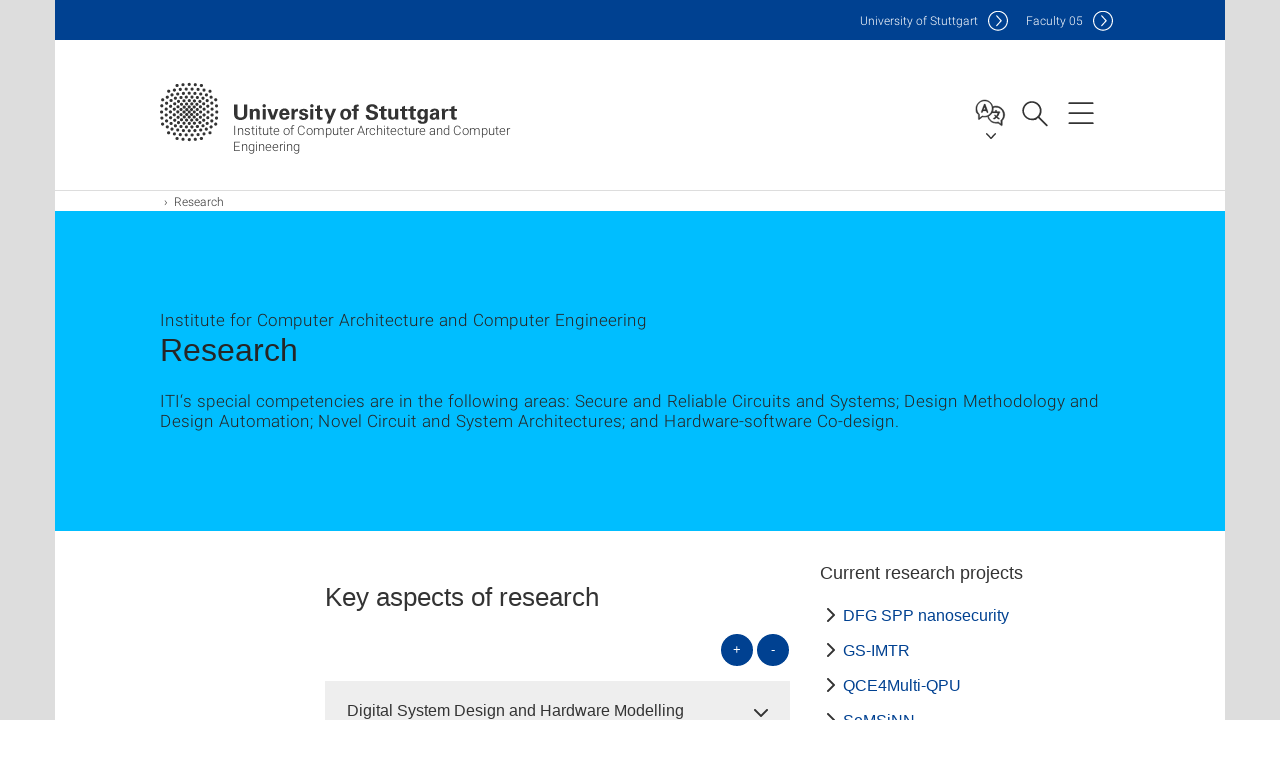

--- FILE ---
content_type: text/html;charset=UTF-8
request_url: https://www.iti.uni-stuttgart.de/en/research/
body_size: 57051
content:
<!DOCTYPE html>
<!--[if lt IE 7]>      <html lang="de" class="no-js lt-ie9 lt-ie8 lt-ie7"> <![endif]-->
<!--[if IE 7]>         <html lang="de" class="no-js lt-ie9 lt-ie8"> <![endif]-->
<!--[if IE 8]>         <html lang="de" class="no-js lt-ie9"> <![endif]-->
<!--[if gt IE 8]><!-->


<!--
===================== version="0.1.29" =====================
-->

<html lang="en" class="no-js"> <!--<![endif]-->

<head>

<!-- start metadata (_metadata.hbs) -->
	<meta charset="UTF-8">
	<meta http-equiv="X-UA-Compatible" content="IE=edge"/>
	<meta name="creator" content="TIK" />
	<meta name="Publisher" content="Universität Stuttgart - TIK" />
	<meta name="Copyright" content="Universität Stuttgart" />
	<meta name="Content-language" content="en" />
	<meta name="Page-type" content="Bildungseinrichtung" />
	<meta name="viewport" content="width=device-width, initial-scale=1.0, shrink-to-fit=no"/>
	<meta name="robots" content="index, follow" />
	<meta name="system" content="20.0.18" />
	<meta name="template" content="3.0" />
	<meta name="Description" content="ITI‘s special competencies are in the following areas: Secure and Reliable Circuits and Systems; Design Methodology and Design Automation; Novel Circuit and System Architectures; and Hardware-software Co-design."/>	
	<meta name="og:title" content="Research | Institute of Computer Architecture and Computer Engineering | University of Stuttgart" />
	<meta name="og:description" content="ITI‘s special competencies are in the following areas: Secure and Reliable Circuits and Systems; Design Methodology and Design Automation; Novel Circuit and System Architectures; and Hardware-software Co-design. "/>
	<title>Research | Institute of Computer Architecture and Computer Engineering | University of Stuttgart</title><!-- Ende metadata -->


<!-- Styles-Einbindung (_styles.hbs) -->
	<link rel="apple-touch-icon" sizes="180x180" href="/system/modules/de.stuttgart.uni.v3.basics/resources/favicons/apple-touch-icon.png">
            <link rel="icon" type="image/png" sizes="32x32" href="/system/modules/de.stuttgart.uni.v3.basics/resources/favicons/favicon-32x32.png">
            <link rel="icon" type="image/png" sizes="16x16" href="/system/modules/de.stuttgart.uni.v3.basics/resources/favicons/favicon-16x16.png">
            <link rel="manifest" href="/system/modules/de.stuttgart.uni.v3.basics/resources/favicons/site.webmanifest">
            <link rel="mask-icon" href="/system/modules/de.stuttgart.uni.v3.basics/resources/favicons/safari-pinned-tab.svg" color="#ffffff">
            <meta name="msapplication-TileColor" content="#ffffff">
            <meta name="theme-color" content="#ffffff">
		
<link rel="stylesheet" href="/system/modules/de.stuttgart.uni.v3.basics/resources/css/styles.css" type="text/css" >
<link rel="stylesheet" href="/system/modules/de.stuttgart.uni.v3.basics/resources/css/tik.css" type="text/css" >
<link rel="stylesheet" href="/system/modules/de.stuttgart.uni.v3.basics/resources/css/jquery-ui/jquery-ui-1.11.4.min.css" type="text/css" >
<link rel="stylesheet" href="/system/modules/de.stuttgart.uni.v3.basics/resources/css/fancybox/jquery.fancybox357.min.css" type="text/css" >
<link rel="stylesheet" href="/system/modules/de.stuttgart.uni.v3.basics/resources/css/footer/footer.css" type="text/css" >
<link rel="stylesheet" href="/system/modules/de.stuttgart.uni.v3.basics/resources/css/audio/player.css" type="text/css" ><!-- Ende Styles-Einbindung -->

	<!-- Scripts
	================================================== --> 
	
	
<script src="/system/modules/de.stuttgart.uni.v3.basics/resources/js/bootstrap.js"></script>
<script src="/system/modules/de.stuttgart.uni.v3.basics/resources/js/aperto-bootstrap-ie-workaround.js"></script>
<script src="/system/modules/de.stuttgart.uni.v3.basics/resources/js/tik.js"></script>
<script src="/system/modules/de.stuttgart.uni.v3.basics/resources/js/jquery-ui/jquery-ui-1.11.4.min.js"></script>
<script src="/system/modules/de.stuttgart.uni.filters/resources/js/filters.js"></script>
<script src="/system/modules/de.stuttgart.uni.v3.basics/resources/js/fancybox/jquery.fancybox357.min.js"></script>
<script src="/system/modules/de.stuttgart.uni.v3.basics/resources/js/tippy-popper/popper.min.js"></script>
<script src="/system/modules/de.stuttgart.uni.v3.basics/resources/js/tippy-popper/tippy.min.js"></script>
<script src="/system/modules/de.stuttgart.uni.v3.zsb/resources/videointerview/js/dash.all.min.js"></script><style>
		.page-wrap > #page-complete > .container-fluid > .row > div > .row > .col-xs-12,
		.page-wrap > #page-complete > .container-fluid > .row > div > .row > .col-sm-12,
		.page-wrap > #page-complete > .container-fluid > .row > div > .row > .col-md-12,
		.page-wrap > #page-complete > .container-fluid > .row > div > .row > .col-lg-12,
		.page-wrap > #page-complete > .container > .row > div > .row > .col-xs-12,
		.page-wrap > #page-complete > .container > .row > div > .row > .col-sm-12,
		.page-wrap > #page-complete > .container > .row > div > .row > .col-md-12,
		.page-wrap > #page-complete > .container > .row > div > .row > .col-lg-12 {
			padding: 0;
		}
	</style>
</head>

<body class=" is-no-detailpage  is-not-editmode  lang-en ">

<!--googleoff: snippet-->
	
	<!-- start skiplinks (_skiplinks.hbs)-->
	<div class="skip">
		<ul>
			<li><a href="#main">jump to content</a></li>
			<li><a href="#footer">jump to footer</a></li>
		</ul>
	</div>
	<!-- end skiplinks -->

	<!--googleon: snippet-->
	<div  id="header" ><div class="header" data-id="id-ee851ac5">
      <span data-anchor id="id-ee851ac5"></span>
              <!-- start header (_header.hbs) -->
              <header class="b-page-header is-subidentity" data-headercontroller="">
                <div class="container">
                  <div class="container-inner">
                    <div class="row">
                      <a class="b-logo" href="https://www.iti.uni-stuttgart.de/en/">
                        <!--[if gt IE 8]><!-->
                          <img class="logo-rectangle" src="/system/modules/de.stuttgart.uni.v3.basics/resources/img/svg/logo-en.svg" alt="Logo: Universität Stuttgart - zur Startseite" />
                        <img class="logo-rectangle-inverted" src="/system/modules/de.stuttgart.uni.v3.basics/resources/img/svg/logo-inverted-en.svg" alt="Logo: Universität Stuttgart - zur Startseite" />
                        <!--<![endif]-->
                        <!--[if lt IE 9]>
                        <img class="logo-rectangle" src="/system/modules/de.stuttgart.uni.v3.basics/resources/img/png/logo-en.png" alt="Logo: Universität Stuttgart - zur Startseite" />
                        <img class="logo-rectangle-inverted" src="/system/modules/de.stuttgart.uni.v3.basics/resources/img/svg/logo-inverted-en.png" alt="Logo: Universität Stuttgart - zur Startseite" />
                        <![endif]-->

                        <span  class="subidentity fontsize-xs">Institute of Computer Architecture and Computer Engineering</span>
                        </a>
                      <div class="header-box">

                        <div class="mainidentity">
                              <div class="container-inner">
                                <a href="https://www.uni-stuttgart.de/en/">Uni<span class="hideonmobile">versity of Stuttgart </span></a>
                                <a href="https://www.f05.uni-stuttgart.de/">F<span class="hideonmobile">aculty </span>05</a></div>
                            </div>
                            <div class="language">
                          <div class="language-box">
                            <span id="language-menu-title" data-tippy-content="Language of this page" data-tippy-placement="left">Language of this page</span>

                            <ul id="language-menu-options" aria-labelledby="language-menu-title" role="menu">
                                <li><a id="localelink" href="https://www.iti.uni-stuttgart.de/forschung/" lang="de"><abbr data-tippy-content="Sprache wechseln: Deutsch" data-tippy-placement="left">de</abbr></a></li>
                                              <li class="current-language"><strong><abbr data-tippy-content="Current language: AmericanEnglish" data-tippy-placement="left">en</abbr></strong></li></ul>
                            </div>
                        </div>
                        <div id="search" class="search">
                          <button aria-controls="search-box" aria-expanded="false" data-href="#search-box" data-tippy-content="Search" data-tippy-placement="left"><span>Search</span>
                          </button>
                        </div>
                        <div class="nav-button">
								<button class="lines-button" aria-controls="main-nav" aria-expanded="false" data-href="#b-page-nav" data-tippy-content="Main navigation" data-tippy-placement="left">
									<span class="lines">Main navigation</span>
								</button>
							</div>
						<div class="login-main-desktop"></div>
                      </div>
                    </div>
                  </div>
                </div>
                <!-- Start Suche (_search.hbs) -->
                <div class="search-box js-visible" id="search-box" aria-hidden="true">
                  <h2>Search</h2>
                  <div class="container" role="tabpanel">
                    <div class="search-box-inner">
                      <form action="https://www.iti.uni-stuttgart.de/suche/">
                        <fieldset>
                          <div class="form-label col-sm-12">
                            <label for="global-search">Suche</label>
                            <input type="search" name="q" placeholder="Search for topics, people, ..." id="global-search" class="autosuggest" />
                          </div>
                          <div class="button">
                            <input aria-label="Start search" type="submit" value="search">
                          </div>
                        </fieldset>
                        <input type="hidden" name="lq" value="" />
                        <input type="hidden" name="reloaded" value=""/>                       
                        <input type="hidden" name="restriction" value="false"/>
                        </form>
                    </div>
                  </div>
                </div>
                <!-- Ende Suche -->
                <div class="login-main-mobile js-visible" aria-hidden="false"></div>
                <!-- Ende Login -->
              </header>
              <!-- Ende header -->

              <div class="b-page-nav is-subidentity" id="main-nav" aria-hidden="true">
                <div class="container">
                  <div class="container-inner">
                    <div class="fixed-wrapper">
                      <a class="backto" href="#">back</a>
                      <div class="location" aria-hidden="true">
                        <ul>
                          <li class="on"><span></span></li>
                            <li><span></span></li>
                          <li><span></span></li>
                          <li><span></span></li>
                          <li><span></span></li>
                        </ul>
                      </div>
                    </div>

                    <div class="scroll-wrapper">
                      <nav class="main-navigation" aria-label="Main navigation">
                        <div class="menu-group-box" >
                          <div class="menu-box" data-level="show-level-0">
                            <div class="viewbox" style="position:relative;">
                              <div class="wrapper" style="width: 100%; height: 100%;">
                                <ul class="menu level-0 " id="level-0-0">
	<li class="has-menu"><a href="#level-1-0">Institute</a></li>
	<li class="has-menu"><a href="#level-1-1">Chairs and Research Groups</a></li>
	<li class="has-menu"><a href="#level-1-2" class="active">Research</a></li>
	<li class="has-menu"><a href="#level-1-3">Teaching</a></li>
	<li><a href="https://www.iti.uni-stuttgart.de/en/publications/">Publications</a></li>
</ul>
	<ul class="menu level-1 " id="level-1-1" data-parent="#level-0-0" >
		<li class="overview"><a href="https://www.iti.uni-stuttgart.de/en/chairs/">Chairs and Research Groups</a></li>
		<li class="has-menu"><a href="#level-2-5">HOCOS - Prof. Polian</a></li>
		<li class="has-menu"><a href="#level-2-6">CIS</a></li>
		<li class="has-menu"><a href="#level-2-7">Embedded Systems - Prof. Radetzki</a></li>
		<li class="has-menu"><a href="#level-2-8">STAR- Prof. Amrouch</a></li>
		<li class="has-menu"><a href="#level-2-9">CA - Prof. Wunderlich (i. R.)</a></li>
	</ul>
		<ul class="menu level-2 " id="level-2-9" data-parent="#level-1-1" >
			<li class="overview"><a href="https://www.iti.uni-stuttgart.de/en/chairs/ca/">CA - Prof. Wunderlich (i. R.)</a></li>
			<li class="has-menu"><a href="#level-3-25">Projects</a></li>
			<li><a href="https://www.iti.uni-stuttgart.de/en/chairs/ca/research/">Research</a></li>
			<li><a href="https://www.iti.uni-stuttgart.de/en/chairs/ca/publications/">Publications</a></li>
			<li class="has-menu"><a href="#level-3-28">Team</a></li>
		</ul>
			<ul class="menu level-3 " id="level-3-25" data-parent="#level-2-9" >
				<li class="overview"><a href="https://www.iti.uni-stuttgart.de/en/chairs/ca/projects/">Projects</a></li>
				<li class="has-menu"><a href="#level-4-5">CA - Completed Projects</a></li>
				<li class="has-menu"><a href="#level-4-6">CA - Completed Projects (before 2010)</a></li>
			</ul>
				<ul class="menu level-4 " id="level-4-6" data-parent="#level-3-25" >
					<li class="overview"><a href="https://www.iti.uni-stuttgart.de/en/chairs/ca/projects/before2010projects/">CA - Completed Projects (before 2010)</a></li>
					<li><a href="https://www.iti.uni-stuttgart.de/en/chairs/ca/projects/before2010projects/diana/">DIANA</a></li>
					<li><a href="https://www.iti.uni-stuttgart.de/en/chairs/ca/projects/before2010projects/autotest/">AUTOTEST</a></li>
					<li><a href="https://www.iti.uni-stuttgart.de/en/chairs/ca/projects/before2010projects/dfx/">DFX</a></li>
					<li><a href="https://www.iti.uni-stuttgart.de/en/chairs/ca/projects/before2010projects/vigoni/">VIGONI</a></li>
					<li><a href="https://www.iti.uni-stuttgart.de/en/chairs/ca/projects/before2010projects/diadem/">DIADEM</a></li>
					<li><a href="https://www.iti.uni-stuttgart.de/en/chairs/ca/projects/before2010projects/dfg460/">DFG460</a></li>
					<li><a href="https://www.iti.uni-stuttgart.de/en/chairs/ca/projects/before2010projects/ibmcas/">IBMCAS</a></li>
					<li><a href="https://www.iti.uni-stuttgart.de/en/chairs/ca/projects/before2010projects/maya/">MAYA</a></li>
					<li><a href="https://www.iti.uni-stuttgart.de/en/chairs/ca/projects/before2010projects/viva_leiste/">VIVA_LEISTE</a></li>
					<li><a href="https://www.iti.uni-stuttgart.de/en/chairs/ca/projects/before2010projects/azteke/">AZTEKE</a></li>
					<li><a href="https://www.iti.uni-stuttgart.de/en/chairs/ca/projects/before2010projects/dlbist/">DLBIST</a></li>
					<li><a href="https://www.iti.uni-stuttgart.de/en/chairs/ca/projects/before2010projects/mmuforleon/">MMUforLEON</a></li>
					<li><a href="https://www.iti.uni-stuttgart.de/en/chairs/ca/projects/before2010projects/daad_astro/">DAAD_ASTRO</a></li>
					<li><a href="https://www.iti.uni-stuttgart.de/en/chairs/ca/projects/before2010projects/eunice/">EuNICE</a></li>
					<li><a href="https://www.iti.uni-stuttgart.de/en/chairs/ca/projects/before2010projects/fbist/">Functional_BIST</a></li>
				</ul>
				<ul class="menu level-4 " id="level-4-5" data-parent="#level-3-25" >
					<li class="overview"><a href="https://www.iti.uni-stuttgart.de/en/chairs/ca/projects/oldprojects/">CA - Completed Projects</a></li>
					<li><a href="https://www.iti.uni-stuttgart.de/en/chairs/ca/projects/oldprojects/ACCROSS/">ACCROSS</a></li>
					<li><a href="https://www.iti.uni-stuttgart.de/en/chairs/ca/projects/oldprojects/fast/">FAST</a></li>
					<li><a href="https://www.iti.uni-stuttgart.de/en/chairs/ca/projects/oldprojects/access/">ACCESS</a></li>
					<li><a href="https://www.iti.uni-stuttgart.de/en/chairs/ca/projects/oldprojects/shiva/">SHIVA</a></li>
					<li><a href="https://www.iti.uni-stuttgart.de/en/chairs/ca/projects/oldprojects/parsival/">PARSIVAL</a></li>
					<li><a href="https://www.iti.uni-stuttgart.de/en/chairs/ca/projects/oldprojects/hips/">HiPS</a></li>
					<li><a href="https://www.iti.uni-stuttgart.de/en/chairs/ca/projects/oldprojects/otera/">OTERA</a></li>
					<li><a href="https://www.iti.uni-stuttgart.de/en/chairs/ca/projects/oldprojects/simtech/">Heterogeneous Computing</a></li>
					<li><a href="https://www.iti.uni-stuttgart.de/en/chairs/ca/projects/oldprojects/rmbist/">RM-BIST</a></li>
					<li><a href="https://www.iti.uni-stuttgart.de/en/chairs/ca/projects/oldprojects/rock/">ROCK</a></li>
					<li><a href="https://www.iti.uni-stuttgart.de/en/chairs/ca/projects/oldprojects/oasis/">OASIS</a></li>
					<li><a href="https://www.iti.uni-stuttgart.de/en/chairs/ca/projects/oldprojects/intesys/">INTESYS</a></li>
					<li><a href="https://www.iti.uni-stuttgart.de/en/chairs/ca/projects/oldprojects/realtest/">REALTEST</a></li>
				</ul>
			<ul class="menu level-3 " id="level-3-28" data-parent="#level-2-9" >
				<li class="overview"><a href="https://www.iti.uni-stuttgart.de/en/chairs/ca/team/">Team</a></li>
				<li><a href="https://www.iti.uni-stuttgart.de/en/chairs/ca/team/former_collegues/">Former Collegues</a></li>
			</ul>
		<ul class="menu level-2 " id="level-2-6" data-parent="#level-1-1" >
			<li class="overview"><a href="https://www.iti.uni-stuttgart.de/en/chairs/cis/">CIS</a></li>
			<li><a href="https://www.iti.uni-stuttgart.de/en/chairs/cis/teaching/">Teaching</a></li>
			<li><a href="https://www.iti.uni-stuttgart.de/en/chairs/cis/research/">Research</a></li>
			<li><a href="https://www.iti.uni-stuttgart.de/en/chairs/cis/publications/">Publications</a></li>
			<li class="has-menu"><a href="#level-3-14">Open Positions</a></li>
			<li><a href="https://www.iti.uni-stuttgart.de/en/chairs/cis/team/">Team</a></li>
		</ul>
			<ul class="menu level-3 " id="level-3-14" data-parent="#level-2-6" >
				<li class="overview"><a href="https://www.iti.uni-stuttgart.de/en/chairs/cis/open_positions/">Open Positions</a></li>
				<li><a href="https://www.iti.uni-stuttgart.de/en/chairs/cis/open_positions/phd_position/">PhD Position/Scholarship</a></li>
			</ul>
		<ul class="menu level-2 " id="level-2-7" data-parent="#level-1-1" >
			<li class="overview"><a href="https://www.iti.uni-stuttgart.de/en/chairs/es/">Embedded Systems - Prof. Radetzki</a></li>
			<li class="has-menu"><a href="#level-3-16">Projects</a></li>
			<li><a href="https://www.iti.uni-stuttgart.de/en/chairs/es/research/">Research</a></li>
			<li><a href="https://www.iti.uni-stuttgart.de/en/chairs/es/publications/">Publications</a></li>
			<li class="has-menu"><a href="#level-3-19">Team</a></li>
			<li><a href="https://www.iti.uni-stuttgart.de/en/chairs/es/open_positions/">Open Positions</a></li>
		</ul>
			<ul class="menu level-3 " id="level-3-16" data-parent="#level-2-7" >
				<li class="overview"><a href="https://www.iti.uni-stuttgart.de/en/chairs/es/projects/">Projects</a></li>
				<li><a href="https://www.iti.uni-stuttgart.de/en/chairs/es/projects/oldprojects/">Completed Projects</a></li>
			</ul>
			<ul class="menu level-3 " id="level-3-19" data-parent="#level-2-7" >
				<li class="overview"><a href="https://www.iti.uni-stuttgart.de/en/chairs/es/team/">Team</a></li>
				<li><a href="https://www.iti.uni-stuttgart.de/en/chairs/es/team/former_colleagues/">Former Colleagues</a></li>
			</ul>
		<ul class="menu level-2 " id="level-2-5" data-parent="#level-1-1" >
			<li class="overview"><a href="https://www.iti.uni-stuttgart.de/en/chairs/hocos/">HOCOS - Prof. Polian</a></li>
			<li class="has-menu"><a href="#level-3-6">Projects</a></li>
			<li><a href="https://www.iti.uni-stuttgart.de/en/chairs/hocos/research/">Research</a></li>
			<li><a href="https://www.iti.uni-stuttgart.de/en/chairs/hocos/publications/">Publications</a></li>
			<li class="has-menu"><a href="#level-3-9">Team</a></li>
			<li><a href="https://www.iti.uni-stuttgart.de/en/chairs/hocos/open_positions/">Open Positions</a></li>
		</ul>
			<ul class="menu level-3 " id="level-3-6" data-parent="#level-2-5" >
				<li class="overview"><a href="https://www.iti.uni-stuttgart.de/en/chairs/hocos/projects/">Projects</a></li>
				<li><a href="https://www.iti.uni-stuttgart.de/en/chairs/hocos/projects/completed_projects/">Completed Projects</a></li>
			</ul>
			<ul class="menu level-3 " id="level-3-9" data-parent="#level-2-5" >
				<li class="overview"><a href="https://www.iti.uni-stuttgart.de/en/chairs/hocos/team/">Team</a></li>
				<li><a href="https://www.iti.uni-stuttgart.de/en/chairs/hocos/team/former_colleagues/">Former Colleagues</a></li>
			</ul>
		<ul class="menu level-2 " id="level-2-8" data-parent="#level-1-1" >
			<li class="overview"><a href="https://www.iti.uni-stuttgart.de/en/chairs/star/">STAR- Prof. Amrouch</a></li>
			<li><a href="https://www.iti.uni-stuttgart.de/en/chairs/star/research/">Research</a></li>
			<li><a href="https://www.iti.uni-stuttgart.de/en/chairs/star/theses/">Thesis Topics</a></li>
			<li><a href="https://www.iti.uni-stuttgart.de/en/chairs/star/publications/">Publications</a></li>
			<li><a href="https://www.iti.uni-stuttgart.de/en/chairs/star/team/">Team</a></li>
		</ul>
	<ul class="menu level-1 " id="level-1-0" data-parent="#level-0-0" >
		<li class="overview"><a href="https://www.iti.uni-stuttgart.de/en/institute/">Institute</a></li>
		<li class="has-menu"><a href="#level-2-0">Projects</a></li>
		<li class="has-menu"><a href="#level-2-1">Team</a></li>
		<li><a href="https://www.iti.uni-stuttgart.de/en/institute/floorplan/">Floorplan</a></li>
		<li><a href="https://www.iti.uni-stuttgart.de/en/institute/jobs/">Jobs</a></li>
		<li><a href="https://www.iti.uni-stuttgart.de/en/institute/contact/">Contact</a></li>
	</ul>
		<ul class="menu level-2 " id="level-2-0" data-parent="#level-1-0" >
			<li class="overview"><a href="https://www.iti.uni-stuttgart.de/en/institute/projects/">Projects</a></li>
			<li><a href="https://www.iti.uni-stuttgart.de/en/institute/projects/memcrypto/">MemCrypto</a></li>
			<li><a href="https://www.iti.uni-stuttgart.de/en/institute/projects/afa/">AFA</a></li>
			<li><a href="https://www.iti.uni-stuttgart.de/en/institute/projects/nscstoch/">NSCSTOCH</a></li>
			<li><a href="https://www.iti.uni-stuttgart.de/en/institute/projects/noc/">NoC-Performability</a></li>
			<li class="has-menu"><a href="#level-3-4">Completed Projects</a></li>
			<li><a href="https://www.iti.uni-stuttgart.de/en/institute/projects/before2010projects">Completed Projects (before 2010)</a></li>
		</ul>
			<ul class="menu level-3 " id="level-3-4" data-parent="#level-2-0" >
				<li class="overview"><a href="https://www.iti.uni-stuttgart.de/en/institute/projects/oldprojects/">Completed Projects</a></li>
				<li><a href="https://www.iti.uni-stuttgart.de/en/institute/projects/oldprojects/accross">ACCROSS</a></li>
				<li><a href="https://www.iti.uni-stuttgart.de/en/institute/projects/oldprojects/access">ACCESS</a></li>
				<li><a href="https://www.iti.uni-stuttgart.de/en/institute/projects/oldprojects/fast">FAST</a></li>
				<li><a href="https://www.iti.uni-stuttgart.de/en/institute/projects/oldprojects/shiva">SHIVA</a></li>
				<li><a href="https://www.iti.uni-stuttgart.de/en/institute/projects/oldprojects/parsival">PARSIVAL</a></li>
				<li><a href="https://www.iti.uni-stuttgart.de/en/institute/projects/oldprojects/hips">HiPS</a></li>
				<li><a href="https://www.iti.uni-stuttgart.de/en/institute/projects/oldprojects/otera">OTERA</a></li>
				<li><a href="https://www.iti.uni-stuttgart.de/en/institute/projects/oldprojects/simtech">SimTech</a></li>
				<li><a href="https://www.iti.uni-stuttgart.de/en/institute/projects/oldprojects/rmbist">RM-BIST</a></li>
				<li><a href="https://www.iti.uni-stuttgart.de/en/institute/projects/oldprojects/rock">ROCK</a></li>
				<li><a href="https://www.iti.uni-stuttgart.de/en/institute/projects/oldprojects/oasis">OASIS</a></li>
				<li><a href="https://www.iti.uni-stuttgart.de/en/institute/projects/oldprojects/intesys">INTESYS</a></li>
				<li><a href="https://www.iti.uni-stuttgart.de/en/institute/projects/oldprojects/realtest">REALTEST</a></li>
				<li><a href="https://www.iti.uni-stuttgart.de/en/institute/projects/oldprojects/diana">DIANA</a></li>
				<li><a href="https://www.iti.uni-stuttgart.de/en/institute/projects/oldprojects/CONFIRM">CONFIRM</a></li>
			</ul>
		<ul class="menu level-2 " id="level-2-1" data-parent="#level-1-0" >
			<li class="overview"><a href="https://www.iti.uni-stuttgart.de/en/institute/team/">Team</a></li>
			<li><a href="https://www.iti.uni-stuttgart.de/en/institute/team/former_colleagues/">Former Colleagues</a></li>
		</ul>
	<ul class="menu level-1 active-list" id="level-1-2" data-parent="#level-0-0"  style="display: block;" aria-expanded="true">
		<li class="overview"><a href="https://www.iti.uni-stuttgart.de/en/research/" class="active">Research</a></li>
		<li><a href="https://www.iti.uni-stuttgart.de/en/research/researchprojects/">Research Projects</a></li>
	</ul>
	<ul class="menu level-1 " id="level-1-3" data-parent="#level-0-0" >
		<li class="overview"><a href="https://www.iti.uni-stuttgart.de/en/teaching/">Teaching</a></li>
		<li class="has-menu"><a href="#level-2-11">Courses</a></li>
		<li><a href="https://www.iti.uni-stuttgart.de/en/teaching/thesistopics/">Thesis Topics</a></li>
		<li><a href="https://www.iti.uni-stuttgart.de/en/teaching/openseminar/">Open Seminar</a></li>
		<li><a href="https://www.iti.uni-stuttgart.de/en/teaching/imtr/">GS-IMTR</a></li>
		<li><a href="https://www.iti.uni-stuttgart.de/en/teaching/tss/">TSS</a></li>
	</ul>
		<ul class="menu level-2 " id="level-2-11" data-parent="#level-1-3" >
			<li class="overview"><a href="https://www.iti.uni-stuttgart.de/en/teaching/courses/">Courses</a></li>
			<li><a href="https://www.iti.uni-stuttgart.de/en/teaching/courses/elearning/">elearning</a></li>
			<li><a href="https://www.iti.uni-stuttgart.de/en/teaching/courses/riscvcourse/">Lab Course RISC-V</a></li>
		</ul>
<!-- Navigation: 9.64 µs --></div>

                            </div>
                          </div>
                        </div>
                      </nav>
                      <a href="#closeNavigation" class="close-nav">close navigation</a>
                      </div>

                  </div><!-- container-inner -->
                </div><!--  container -->
              </div></div>
    <script type="module">
      
      import Login from '/system/modules/de.stuttgart.uni.v3.basics/resources/js/login.mjs'
      new Login("en", "", "", "", "", "", "", "", "", true).init()
    </script>
  </div><div id="wrapper" class="is-subidentity">
		<div id="content">
			<main id="main" class="r-main">
				<div class="main__wrapper" data-js-id="container">
                    <noscript>
                        <div class="alert alert-danger">For full functionality of this site it is necessary to enable JavaScript. Here are the <a href="https://enablejavascript.co/" target="_blank">instructions how to enable JavaScript in your web browser</a>.</div></noscript>
					<!-- Start Segment -->
					<div class="segment is-border-top">
							<div class="container">
								<div class="container-inner">
									<div class="row">
										<div class="col-md-12">
											<!-- Start Breadcrumb (_breadcrumb.hbs) -->
											<nav class="b-breadscroller--default" data-css="b-breadscroller" data-js-module="breadscroller" aria-label="breadcrumb">
													<!--googleoff: snippet-->
													<h2 class="breadscroller__headline">Position within the page tree</h2>
													<div class="breadscroller__controls" data-js-atom="breadscroller-controls">
														<button class="breadscroller__controls-btn is-back" data-js-atom="breadscroller-controls-back">
															<span>Move path to the left</span>
														</button>
														<button class="breadscroller__controls-btn is-forward" data-js-atom="breadscroller-controls-forward">
															<span>Move path to the right</span>
														</button>
													</div>
													<!--googleon: snippet-->
													<div class="breadscroller__content" data-js-atom="breadscroller-container">
														<ol class="breadscroller__list" data-js-atom="breadscroller-list">

															<li class="breadscroller__list-item">
																				<a href="https://www.iti.uni-stuttgart.de/en/" class="breadscroller__list-element">Home</a>
																			</li>
																		<li class="breadscroller__list-item">
																							<span class="breadscroller__list-element is-active">Research</span>
																						</li>
																					</ol>
													</div>
												</nav>	
												<!-- Ende Breadcrumb -->
											<!-- Breadcrumb: 254 µs --></div>
									</div>
								</div><!--  container-inner -->
							</div><!-- container -->
						</div>
					<!-- End Segment -->

					<div  id="intro" ><div class="introbox pgelement image-element" style="margin-bottom: 30px;" data-id="id-ee851ad2">
			<span data-anchor id="id-ee851ad2"></span>
							
							<div class="segment is-bg-blue  ">
								<div class="container">
									<div class="container-inner">
										<div class="row">
											<div class="c-intro-teaser--default  " data-css="c-intro-teaser">
												<div class="intro-teaser__wrapper">
													<div class="intro-teaser__content col-md-9 col-sm-8 col-xs-12">
														<div class="reverse-order">
															<h1  class="intro-teaser__headline">Research</h1>
															<p  class="intro-teaser__kicker">Institute for Computer Architecture and Computer Engineering</p>
															</div>
														<p >
																ITI‘s special competencies are in the following areas: Secure and Reliable Circuits and Systems; Design Methodology and Design Automation; Novel Circuit and System Architectures; and Hardware-software Co-design.</p>
															</div>
													</div>
											</div>
										</div>
									</div>
								</div>
							</div></div>
	</div><div  id="page-complete" ><div>
		<div class="segment  ">
   <div class="container ">
       <div class="container-inner">
          <div class="row "><div class="oc-container-column col-sm-4 col-md-3 col-sm-push-7 col-md-push-6 col-md-offset-2" ><div class="linklist pgelement" style="margin-bottom: 30px;" data-id="id-555a1c31">
			<span data-anchor id="id-555a1c31"></span>
			
			<h5 >Current research projects</h5>
									<ul class="linklist_standard" style="">
										<li><a  href="https://www.iti.uni-stuttgart.de/en/chairs/hocos/projects/#id-12c85311-0">DFG SPP nanosecurity</a><br /><span class="desc"></span></li>
										<li><a  href="https://www.iti.uni-stuttgart.de/en/chairs/hocos/projects/#id-df58081c">GS-IMTR</a><br /><span class="desc"></span></li>
										<li><a  href="https://www.iti.uni-stuttgart.de/en/chairs/hocos/projects/#id-ed0e096e">QCE4Multi-QPU</a><br /><span class="desc"></span></li>
										<li><a  href="https://www.iti.uni-stuttgart.de/en/chairs/hocos/projects/#id-57d8ca7b">SeMSiNN</a><br /><span class="desc"></span></li>
										<li><a  href="https://www.iti.uni-stuttgart.de/en/chairs/hocos/projects/#id-8974757d">RydbergCompile</a><br /><span class="desc"></span></li>
										<li><a  href="https://www.iti.uni-stuttgart.de/en/chairs/hocos/projects/#id-e82750f4">MagneTest</a><br /><span class="desc"></span></li>
										<li><a  href="https://www.iti.uni-stuttgart.de/en/chairs/hocos/projects/#id-4d214654">AI-DeTeC</a><br /><span class="desc"></span></li>
										<li><a  href="https://www.iti.uni-stuttgart.de/en/chairs/hocos/projects/#id-624f885a">MemCrypto</a><br /><span class="desc"></span></li>
										<li><a  href="https://www.iti.uni-stuttgart.de/en/chairs/hocos/projects/#id-620ac821">Near-Sensor Computing</a><br /><span class="desc"></span></li>
										<li><a  href="https://www.iti.uni-stuttgart.de/en/chairs/hocos/projects/#id-91862816">Sys-SLT</a><br /><span class="desc"></span></li>
										<li><a  href="https://www.iti.uni-stuttgart.de/en/chairs/hocos/projects/#id-8d996505">AutoGen-SLT</a><br /><span class="desc"></span></li>
										<li><a  href="https://www.iti.uni-stuttgart.de/en/institute/projects/#id-39ea9288-0">NoC-Synthesis</a><br /><span class="desc"></span></li>
										</ul></div>
	</div><div class="oc-container-column col-sm-7 col-md-6 col-sm-pull-4 col-md-pull-3" ><div class="flexblocks_v3 pgelement" style="margin-bottom: 30px;" data-id="id-947a0ae3">
					<h2 >Key aspects of research</h2>
					<span data-anchor id="id-947a0ae3"></span>
						<div class="flexblocks">
		<div class="element-toolbar">
								<div class="suchfeldcontainer"> </div>
									<div class="faqsallopenclose">
										<button class="badge openall"  aria-label="Open all"    data-tippy-content="Open all"    data-toggle="tooltip" data-placement="top">+</button>
										<button class="badge closeall" aria-label="Close all" data-tippy-content="Close all" data-toggle="tooltip" data-placement="top">-</button>
									</div>
								</div>
						<div id="id-947a0ae3" class="panel-group " role="tablist" aria-multiselectable="true">
<div class="panel panel-default ">
	<div class="panel-heading" role="tab">
		<h3 class="panel-title">
			<a role="button" data-toggle="collapse" data-parent="#id-947a0ae3" href="#id-947a0ae3-0-child" aria-expanded="true" class="collapsed">
				Digital System Design and Hardware Modelling</a>
			<span data-anchor id="id-947a0ae3-0"></span>
		</h3>
	</div>
	<div id="id-947a0ae3-0-child" class="panel-collapse collapse " role="tabpanel">
		<div class="panel-body"><div ><p>Ongoing projects:<br />HiRes Muon-Detection, FPGA-based Data Stream Compression</p></div>
												</div>
	</div>
</div>

<div class="panel panel-default ">
	<div class="panel-heading" role="tab">
		<h3 class="panel-title">
			<a role="button" data-toggle="collapse" data-parent="#id-947a0ae3" href="#id-947a0ae3-1-child" aria-expanded="true" class="collapsed">
				Architectures and Design Methods for Embedded Systems</a>
			<span data-anchor id="id-947a0ae3-1"></span>
		</h3>
	</div>
	<div id="id-947a0ae3-1-child" class="panel-collapse collapse " role="tabpanel">
		<div class="panel-body"><div ><p>Ongoing projects:<br /><a title="NoC-Synthesis" href="https://www.iti.uni-stuttgart.de/lehrstuehle/es/projekte/">NoC-Synthesis</a><a title="NoC-Synthesis" href="https://www.iti.uni-stuttgart.de/lehrstuehle/es/projekte/">, </a><a title="Near-Sensor Computing" href="https://www.iti.uni-stuttgart.de/en/chairs/hocos/projects/#id-620ac821">Near-Sensor Computing</a></p></div>
												</div>
	</div>
</div>

<div class="panel panel-default ">
	<div class="panel-heading" role="tab">
		<h3 class="panel-title">
			<a role="button" data-toggle="collapse" data-parent="#id-947a0ae3" href="#id-947a0ae3-2-child" aria-expanded="true" class="collapsed">
				Hardware-oriented Security</a>
			<span data-anchor id="id-947a0ae3-2"></span>
		</h3>
	</div>
	<div id="id-947a0ae3-2-child" class="panel-collapse collapse " role="tabpanel">
		<div class="panel-body"><div ><p>Ongoing projects:&nbsp; &nbsp; &nbsp; <br /><a title="DFG SPP nanosecurity" href="https://www.iti.uni-stuttgart.de/en/chairs/hocos/projects/#id-12c85311-0">DFG SPP nanosecurity</a><a title="SeMSiNN" href="https://www.iti.uni-stuttgart.de/en/chairs/hocos/projects/#id-57d8ca7b">, </a><a title="SeMSiNN" href="https://www.iti.uni-stuttgart.de/en/chairs/hocos/projects/#id-57d8ca7b">SeMSiNN</a><a title="SeMSiNN" href="https://www.iti.uni-stuttgart.de/en/chairs/hocos/projects/#id-57d8ca7b">, </a><a title="MemCrypto" href="https://www.iti.uni-stuttgart.de/en/chairs/hocos/projects/#id-624f885a">MemCrypto</a></p></div>
												</div>
	</div>
</div>

<div class="panel panel-default ">
	<div class="panel-heading" role="tab">
		<h3 class="panel-title">
			<a role="button" data-toggle="collapse" data-parent="#id-947a0ae3" href="#id-947a0ae3-3-child" aria-expanded="true" class="collapsed">
				Computational Imaging Systems</a>
			<span data-anchor id="id-947a0ae3-3"></span>
		</h3>
	</div>
	<div id="id-947a0ae3-3-child" class="panel-collapse collapse " role="tabpanel">
		<div class="panel-body"><div ><p>Ongoing projects:<br />KI4D4E, FMS23CT, DFG SFB 1683&nbsp;</p></div>
												</div>
	</div>
</div>

<div class="panel panel-default ">
	<div class="panel-heading" role="tab">
		<h3 class="panel-title">
			<a role="button" data-toggle="collapse" data-parent="#id-947a0ae3" href="#id-947a0ae3-4-child" aria-expanded="true" class="collapsed">
				Intelligent Sensor Systems</a>
			<span data-anchor id="id-947a0ae3-4"></span>
		</h3>
	</div>
	<div id="id-947a0ae3-4-child" class="panel-collapse collapse " role="tabpanel">
		<div class="panel-body"><div ><p>Ongoing projects:<br /><a title="DFG SPP 2187" href="https://www.iti.uni-stuttgart.de/lehrstuehle/cis/forschung/computertomographie_ki_modell_extraktion/">DFG SPP 2187</a>, DFG Meromab, InvestBW&nbsp;</p></div>
												</div>
	</div>
</div>

<div class="panel panel-default ">
	<div class="panel-heading" role="tab">
		<h3 class="panel-title">
			<a role="button" data-toggle="collapse" data-parent="#id-947a0ae3" href="#id-947a0ae3-5-child" aria-expanded="true" class="collapsed">
				Emerging Computer Technologies and Architectures</a>
			<span data-anchor id="id-947a0ae3-5"></span>
		</h3>
	</div>
	<div id="id-947a0ae3-5-child" class="panel-collapse collapse " role="tabpanel">
		<div class="panel-body"><div ><p>Ongoing projects:<br /><a title="DFG SPP nanosecurity" href="https://www.iti.uni-stuttgart.de/en/chairs/hocos/projects/#id-12c85311-0">DFG SPP nanosecurity</a><a title="QCE4Multi-QPU" href="https://www.iti.uni-stuttgart.de/en/chairs/hocos/projects/#id-ed0e096e">, QCE4Multi-QPU</a>, <a title="SeMSiNN" href="https://www.iti.uni-stuttgart.de/en/chairs/hocos/projects/#id-57d8ca7b">SeMSiNN</a>, <a title="MemCrypto" href="https://www.iti.uni-stuttgart.de/en/chairs/hocos/projects/#id-624f885a">MemCrypto, </a><a title="Near-Sensor Computing" href="https://www.iti.uni-stuttgart.de/en/chairs/hocos/projects/#id-620ac821">Near-Sensor Computing</a></p></div>
												</div>
	</div>
</div>

<div class="panel panel-default ">
	<div class="panel-heading" role="tab">
		<h3 class="panel-title">
			<a role="button" data-toggle="collapse" data-parent="#id-947a0ae3" href="#id-947a0ae3-6-child" aria-expanded="true" class="collapsed">
				Test Methods and Reliability</a>
			<span data-anchor id="id-947a0ae3-6"></span>
		</h3>
	</div>
	<div id="id-947a0ae3-6-child" class="panel-collapse collapse " role="tabpanel">
		<div class="panel-body"><div ><p>Ongoing projects:<br /><a title="GS-IMTR" href="https://www.iti.uni-stuttgart.de/en/chairs/hocos/projects/#id-df58081c">GS-IMTR</a><a title="AI-DeTeC" href="https://www.iti.uni-stuttgart.de/en/chairs/hocos/projects/#id-4d214654">, </a><a title="MagneTest" href="https://www.iti.uni-stuttgart.de/en/chairs/hocos/projects/#id-e82750f4">MagneTest</a><a title="AI-DeTeC" href="https://www.iti.uni-stuttgart.de/en/chairs/hocos/projects/#id-4d214654">, </a><a title="AI-DeTeC" href="https://www.iti.uni-stuttgart.de/en/chairs/hocos/projects/#id-4d214654">AI-DeTeC</a><a title="AI-DeTeC" href="https://www.iti.uni-stuttgart.de/en/chairs/hocos/projects/#id-4d214654">, </a><a title="Sys-SLT" href="https://www.iti.uni-stuttgart.de/en/chairs/hocos/projects/#id-91862816">Sys-SLT</a><a title="AI-DeTeC" href="https://www.iti.uni-stuttgart.de/en/chairs/hocos/projects/#id-4d214654">, </a><a title="AutoGen-SLT" href="https://www.iti.uni-stuttgart.de/en/chairs/hocos/projects/#id-8d996505">AutoGen-SLT</a></p></div>
												</div>
	</div>
</div>

<div class="panel panel-default ">
	<div class="panel-heading" role="tab">
		<h3 class="panel-title">
			<a role="button" data-toggle="collapse" data-parent="#id-947a0ae3" href="#id-947a0ae3-7-child" aria-expanded="true" class="collapsed">
				Quantum Computing</a>
			<span data-anchor id="id-947a0ae3-7"></span>
		</h3>
	</div>
	<div id="id-947a0ae3-7-child" class="panel-collapse collapse " role="tabpanel">
		<div class="panel-body"><div ><p>Ongoing projects: <br /><a title="QCE4Multi-QPU" href="https://www.iti.uni-stuttgart.de/en/chairs/hocos/projects/#id-ed0e096e">QCE4Multi-QPU</a>, <a title="RydbergCompile" href="https://www.iti.uni-stuttgart.de/en/chairs/hocos/projects/#id-8974757d">RydbergCompile</a></p></div>
												</div>
	</div>
</div>

</div></div>
</div></div>         </div>
      </div>
   </div>
</div></div>	
<div>
		<div class="segment  ">
   <div class="container ">
       <div class="container-inner">
          <div class="row ">
  <div class="col-md-8 oc-container-column col-md-offset-2" ></div>         </div>
      </div>
   </div>
</div></div>	
<div>
		<div class="segment  ">
   <div class="container ">
       <div class="container-inner">
          <div class="row "><div class="col-sm-4 col-md-3 oc-container-column col-md-offset-1" ></div><div class="col-sm-8 col-md-6 oc-container-column" ></div>         </div>
      </div>
   </div>
</div></div>	
<div>
		<div class="segment  ">
   <div class="container ">
       <div class="container-inner">
          <div class="row ">
  <div class="col-md-8 oc-container-column col-md-offset-2" ></div>         </div>
      </div>
   </div>
</div></div>	
<div>
		<div class="segment  ">
   <div class="container ">
       <div class="container-inner">
          <div class="row ">
  <div class="col-md-8 oc-container-column col-md-offset-2" ></div>         </div>
      </div>
   </div>
</div></div>	
<div>
		<div class="segment colsfullwidth  ">
  <div class="container "><div class="col-md-12 oc-container-column" ><div class="areateaser_v3 pgelement image-element" style="margin-bottom: 30px;" data-id="id-61d95744">
			<div class="segment is-bg-blue-gradient is-container-padding ">
	<div class="container">
		<div class="container-inner">
<div class="row">
											<div class="col-md-12">
												<span data-anchor id="id-61d95744"></span>
															
												</div>
										</div>

										<div class="col-md-6">
																	<div class="c-area-teaser--generic child-odd" data-css="c-area-teaser">
																		<a href="https://www.iti.uni-stuttgart.de/en/research/researchprojects/">
																			<div class="area-teaser__wrapper">
																				<div class="area-teaser__text">
																					<div class="area-teaser__heading-wrapper">
																						<h3 class="area-teaser__heading">Research Projects</h3>
																						</div>
																					<p class="area-teaser__intro">
																						</p>
																				</div>
																			</div>
																		</a>
																	</div>
																</div>		</div>
	</div>
</div></div>
	</div>  </div>
</div>
<div style="clear:both;"></div></div>	
</div><div  id="contact" ><div class="kontakt" data-id="id-ee851adb">
			<span data-anchor id="id-ee851adb"></span>
						
						<div class="kontakt">
			<div class="segment">
	<div class="container">
		<div class="container-inner">
			<div class="row">
<div class="col-md-12">
				
					<h3 >Contact</h3>
					<div class="kontaktbox-outer ">
						<div class="is-last-row">

								<div class="c-box--default is-large" data-css="c-box">
												<div class="box__image">
													<div class="box__image-container">
														<picture class="c-picture" data-css="c-picture">
	<img src="https://www.iti.uni-stuttgart.de/img/ip.jpg?__scale=w:150,h:150,cx:0,cy:0,cw:360,ch:360" style=""  alt="This image showsIlia Polian"/>
</picture>
</div>
												</div>
												<div class="box__content">
													<div class="box__header">
														<div class="reverse-order">
																<h3 class="box__headline">
																		Ilia Polian</h3>
																<strong class="box__topline" aria-label='Title / Academic Degree:'>Prof. Dr. rer. nat. habil.</strong>
															</div>
														<p class="box__subline">Head of Institute and Chair of Hardware Oriented Computer Science</p>
														</div>
													<div class="box__contact">
														<ul class="box__list">
															<li class="box__list-item">
																<span class="box__list-text">
																	<span class="box__item-icon is-profile" data-tippy-content="Profile page" aria-label="Profile page"></span>
																	<span class="box__item-text">
																		<a href="https://www.iti.uni-stuttgart.de/en/institute/team/Polian-00001/" class="box__headline-link" aria-label="To profile of employee Prof. Dr. rer. nat. habil. Ilia Polian">Profile page</a>
																	</span>
																</span>
															</li>
															<li class="box__list-item">
																	<span class="box__list-text">
																		<span class="box__item-icon is-fon" data-tippy-content="Phone" aria-label="Phone"></span>
																		<span class="box__item-text">
																			<a href="tel:+4971168560764" aria-label="Call Prof. Dr. rer. nat. habil. Ilia Polian by telephone">+49 711 685 60764</a>
																		</span>
																	</span>
																</li>
															<li class="box__list-item">
																	<a class="box__list-text" href="H5DGOJ:DGD5.KJGD5I@DIAJMH5ODF.PID-NOPOOB5MO.89" data-obfuscated="true" aria-label="Write e-mail to Prof. Dr. rer. nat. habil. Ilia Polian">
																		<span class="box__item-icon is-mail" data-tippy-content="Email" aria-label="Email"></span>
																		<span class="box__item-text">
																			Write e-mail</span>
																	</a>
																</li>
															</ul>
														</div>
												</div>
											</div>
										</div>
							</div>
					</div>
							</div>
		</div>
	</div>
</div>
</div></div>
	</div></div>
			</main><!-- end main -->
		</div><!-- end content -->
	</div><!-- end wrapper -->
			
		
	<!-- Start Footer (_footer.hbs) -->
	<footer class="r-page-footer">

		<div  id="footer" ><div class="footer-wrapper" data-id="id-ee851ac3">
                    <div class="local-contact-footer">
                                <div class="container">
                                    <div class="container-inner">
                                        <div class="row">
                                            <section class="b-social-media">
                                                <div class="col-md-3">
                                                    <h3 class="linklist__title">Here you can reach us</h3>
                                                </div>
                                                <div class="col-md-9">
                                                    <div class="c-linklist--footer-socials" data-css="c-linklist">
                                                        <ul class="linklist__list">
                                                            <li class="linklist__entry"><a href="https://www.iti.uni-stuttgart.de/en/institute/contact/"><span class="xs-icon-white contact"></span>Contact</a></li>
                                                        </ul>
                                                    </div>
                                                </div>
                                            </section>
                                        </div>
                                    </div>
                                </div>
                            </div>
                        <div class="global-rich-footer">
                        <span data-anchor id="id-ee851ac3"></span>
                        <div class="container">
                            <div class="container-inner">
                                <div class="row" style="margin-bottom:20px;">
                                    <div class="col-md-3">
                                        <a href="https://www.uni-stuttgart.de/en/">
                                                <img class="logo-rectangle-inverted-footer" src="/system/modules/de.stuttgart.uni.v3.basics/resources/img/svg/logo-inverted-en.svg" alt="Logo: Universität Stuttgart - zur Startseite" />
                                            </a>
                                        </div>
                                    <div class="col-md-9">
                                        <div class="col-md-12 c-linklist--footer-socials" data-css="c-linklist">
                                            <ul class="linklist__list">
                                                    <li class="linklist__entry"><a href="https://www.facebook.com/Universitaet.Stuttgart"                     class="linklist__link is-facebook"  target="_blank">Icon: Facebook</a><br>Facebook</li>
                                                    <li class="linklist__entry"><a href="https://www.instagram.com/unistuttgart/"                             class="linklist__link is-instagram" target="_blank">Icon: Instagram</a><br>Instagram</li>
                                                        <li class="linklist__entry"><a href="https://bsky.app/profile/unistuttgart.bsky.social"                   class="linklist__link is-bluesky"   target="_blank">Icon: Bluesky</a><br>Bluesky</li>
                                                    <li class="linklist__entry"><a href="https://bawü.social/@Uni_Stuttgart"                                  class="linklist__link is-mastodon"  target="_blank">Icon: Mastodon</a><br>Mastodon</li>
                                                    <li class="linklist__entry"><a href="https://www.youtube.com/user/UniStuttgartTV"                         class="linklist__link is-youtube"   target="_blank">Icon: YouTube</a><br>YouTube</li>
                                                    <li class="linklist__entry"><a href="https://www.linkedin.com/school/universit%C3%A4t-stuttgart/"         class="linklist__link is-linkedin"  target="_blank">Icon: LinkedIn</a><br>LinkedIn</li>
                                                    <li class="linklist__entry"><a href="https://www.usus.uni-stuttgart.de/en/" class="linklist__link is-usus"                     >Icon: USUS-Blog</a><br>USUS-Blog</li>
                                                    </ul>
                                            </div>
                                    </div>
                                </div>
                                <div class="row">
                                    <section class="col-md-3 col-sm-6 b-service-links">
                                            <div class="c-linklist--footer-service-links" data-css="c-linklist">
                                                <div class="linklist pgelement" style="margin-bottom: 30px;" data-id="id-25c4a5f0">
			<span data-anchor id="id-25c4a5f0"></span>
			
			<h3 class="linklist__title">Audience</h3>
									<ul class="linklist__list">
											<li class="linklist__entry">
														<a href="https://www.student.uni-stuttgart.de/en/" class="linklist__link">Students</a>
															</li>
												<li class="linklist__entry">
														<a href="https://www.beschaeftigte.uni-stuttgart.de/" class="linklist__link">Employees</a>
															</li>
												<li class="linklist__entry">
														<a href="https://www.uni-stuttgart.de/en/alumni-supporters/" class="linklist__link">Alumni and supporters</a>
															</li>
												<li class="linklist__entry">
														<a href="#" class="linklist__link">Industry</a>
															</li>
												</ul></div>
	</div>
                                        </section>
                                    <section class="col-md-3 col-sm-6 b-service-links">
                                            <div class="c-linklist--footer-service-links" data-css="c-linklist">
                                                <div class="linklist pgelement" style="margin-bottom: 30px;" data-id="id-25fdb752">
			<span data-anchor id="id-25fdb752"></span>
			
			<h3 class="linklist__title">Formalities</h3>
									<ul class="linklist__list">
											<li class="linklist__entry">
														<a href="https://www.uni-stuttgart.de/en/legal-notice/" class="linklist__link">Legal notice</a>
															</li>
												<li class="linklist__entry">
														<a href="https://www.uni-stuttgart.de/en/privacy-notice/" class="linklist__link">Privacy notice</a>
															</li>
												<li class="linklist__entry">
														<a href="https://www.uni-stuttgart.de/en/statement-accessibility/" class="linklist__link">Accessibility</a>
															</li>
												<li class="linklist__entry">
														<a href="https://www.uni-stuttgart.de/en/university/profile/certificates/" class="linklist__link">Certificates</a>
															</li>
												<li class="linklist__entry">
														<a href="https://www.uni-stuttgart.de/en/general-terms-and-conditions/" class="linklist__link">AGB</a>
															</li>
												</ul></div>
	</div>
                                        </section>
                                    <section class="col-md-3 col-sm-6 b-service-links">
                                            <div class="c-linklist--footer-service-links" data-css="c-linklist">
                                                <div class="linklist pgelement" style="margin-bottom: 30px;" data-id="id-263b5c94">
			<span data-anchor id="id-263b5c94"></span>
			
			<h3 class="linklist__title">Services</h3>
									<ul class="linklist__list">
											<li class="linklist__entry">
														<a href="https://www.uni-stuttgart.de/en/university/contact/" class="linklist__link">Contact</a>
															</li>
												<li class="linklist__entry">
														<a href="https://www.uni-stuttgart.de/en/press/" class="linklist__link">Press</a>
															</li>
												<li class="linklist__entry">
														<a href="https://www.stellenwerk.de/stuttgart/" class="linklist__link">Jobs</a>
															</li>
												<li class="linklist__entry">
														<a href="https://careers.uni-stuttgart.de/?locale=en_US" class="linklist__link">Apply for a Doctorate or Postdoc</a>
															</li>
												<li class="linklist__entry">
														<a href="https://unishop-stuttgart.de/en/" class="linklist__link">Uni-Shop</a>
															</li>
												</ul></div>
	</div>
                                        </section>
                                    <section class="col-md-3 col-sm-6 b-service-links">
                                            <div class="c-linklist--footer-service-links" data-css="c-linklist">
                                                <div class="linklist pgelement" style="margin-bottom: 30px;" data-id="id-267bc0f6">
			<span data-anchor id="id-267bc0f6"></span>
			
			<h3 class="linklist__title">Organization</h3>
									<ul class="linklist__list">
											<li class="linklist__entry">
														<a href="https://www.uni-stuttgart.de/en/university/faculties-institutes/" class="linklist__link">Faculties and Institutes</a>
															</li>
												<li class="linklist__entry">
														<a href="https://www.uni-stuttgart.de/en/university/facilities/" class="linklist__link">Facilities</a>
															</li>
												<li class="linklist__entry">
														<a href="https://www.uni-stuttgart.de/en/university/organization/administration/" class="linklist__link">Central Administration</a>
															</li>
												</ul></div>
	</div>
                                        </section>
                                    </div>
                            </div>
                        </div>
                    </div>
                </div>
            </div></footer>
	<!-- Ende footer-->	

	<div class="b-scroll-to-top" data-css="b-scroll-to-top" data-js-module="scroll-to-top">
		<a href="#wrapper" class="scroll-to-top__link" data-js-atom="to-top-link">To the top of the page</a>
	</div>
	
	<!-- Piwik Beginn -->
			<script>
			  var _paq = _paq || [];
			  _paq.push(['disableCookies']);
			  _paq.push(['trackPageView']);
			  _paq.push(['enableLinkTracking']);
			  _paq.push(['MediaAnalytics::enableDebugMode']);
			  (function() {
				var u="https://www.uni-stuttgart.de/piwik/";
				_paq.push(['setTrackerUrl', u+'piwik.php']);
				_paq.push(['setSiteId', 353]);
				var d=document, g=d.createElement('script'), s=d.getElementsByTagName('script')[0];
				g.type='text/javascript'; g.async=true; g.defer=true; g.src=u+'piwik.js'; s.parentNode.insertBefore(g,s);
			  })();
			</script>
			<noscript><p><img src="https://www.uni-stuttgart.de/piwik/piwik.php?idsite=353" style="border:0;" alt="" /></p></noscript>
			<!-- End Piwik Code -->
		</body>
</html>
<!-- Complete time for this page: 184 ms -->